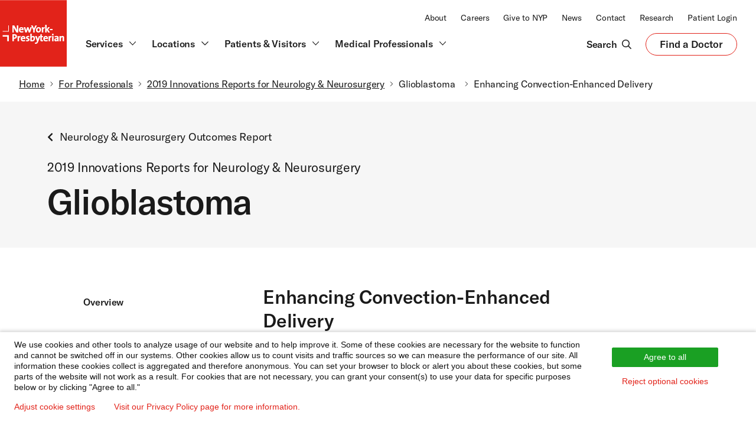

--- FILE ---
content_type: text/javascript
request_url: https://www.nyp.org/sites/default/files/js/js_bM9MpLtgnRCCmXiAfD0DAfRXhnmXvjqEsXTFoiitx3s.js?scope=footer&delta=2&language=en&theme=nyp_theme&include=eJyFkFEOwkAIRC_U2mv44xk2dEu6KF02QK3eXhJNbGJSv0h4wzAAZuiJ6hWziw5XOzXa6JaaSgc_THGRO6bMgf7gBO5K4-rY1WdLXnDBYWYZgXvLSs2ty1LQSOqnn5hGBSW0U5ALeC5npLkcKhsoMMMjhakwU52_YuRYWj05Lo3BQx38dmC2UZ1kezvtYrNk8BjoFW3lfZzfDZOuLU6M7nokowXm_WcMQXPp3-UFbPOgWQ
body_size: 13514
content:
/* @license GPL-2.0-or-later https://www.drupal.org/licensing/faq */
var $=jQuery.noConflict();(function($,Drupal){Drupal.behaviors.hgsBehavior={attach:function(context,settings){$(".o-container").removeClass('coh-container');$('.o-grid__item-12').removeClass('coh-container');$(".c-global-header__logo").find('a').removeAttr('class');$(".c-site-search__logo").find('a').removeAttr('class');$(".newsletter-icon").find('img').removeAttr('class');$(".c-global-header__top").removeClass('coh-container');$(".c-layout-article-backdrop").removeClass('coh-wysiwyg');$(".editorial-2023-card__img").find('a').removeAttr('class');$('.nypremovep > p').contents().unwrap();$(".c-card--profile").each(function(){var img=$(this).find('img').attr('src');if(img==""||img=="/sites/default/files/logo/defaultPhysicianProfile.png"){$(this).find('img').remove();$(this).find('.o-media').prepend('<div class="o-media__img o-media__img--icon" style="width: 80px; height: 80px;"><span class="o-svg-icon"><svg viewBox="0 0 512 512" focusable="false" role="presentation" shape-rendering="geometricPrecision"><path fill="#d0d0d1" d="M0 0h512v512H0z"></path><path fill="#ffffff" d="M135.8 162.8c0-66.4 53.8-120.2 120.2-120.2s120.2 53.8 120.2 120.2S322.4 283 256 283s-120.2-53.8-120.2-120.2zm330.5 276.5c0-3.2-.1-6.3-.3-9.4V428h-.2c-5.5-62.3-56.6-111.3-119.7-114.4v46c34.3 6.9 60.1 37.4 60.1 73.6v39.2c0 7.1-5.1 13.3-12.1 14.7l-30.2 6c-4 .8-8-1.8-8.8-5.9l-2.9-14.7c-.8-4 1.8-8.1 5.9-8.8l18.1-3.7v-26.8c0-59-90.1-61.1-90.1 1.8v25.1l18.1 3.7c4 .8 6.7 4.8 5.9 8.8l-2.9 14.7c-.8 4-4.8 6.7-8.8 5.9l-29.3-3.9c-7.4-1-13-7.3-13-14.9v-41.1c0-36.2 25.8-66.6 60.1-73.6v-42.4c-2.1.7-4.1 1-6.2 1.8-16.9 5.9-35 9.2-53.9 9.2s-37-3.3-53.9-9.2c-6.9-2.4-14-3.9-21.2-4.9v76.6c21.7 6.5 37.6 26.4 37.6 50.1 0 29-23.6 52.6-52.6 52.6s-52.6-23.6-52.6-52.6c0-23.8 15.9-43.7 37.6-50.1v-75.5c-59.7 10-105.3 61.5-105.3 124V535H75v-13.6c4 1.3 8.3 2 12.7 2h336.6c3.3 0 6.6-.4 9.7-1.1v7.7h32v-43.3c.2-1.7.3-3.5.3-5.3v-42.1zm-323 1.5c0 12.5 10 22.5 22.5 22.5s22.5-10 22.5-22.5-10-22.5-22.5-22.5-22.5 10-22.5 22.5z"></path></svg></span></div>');}});$("a[href^='node::']").each(function(){this.href=this.href.replace('node::',"javascript:void(0);");});$(".c-card--profile").each(function(){var check=$(this).find(".c-card--profile__affiliations").html();if(check==undefined)$(this).find(".c-card--profile__specialties").removeClass('u-b-b');var headr=$(this).find(".c-card__header").html();if(headr==undefined)$(this).parent().remove();});$(".c-card-grid--contact").each(function(){var remotop=$(this).find(".c-card-grid__header").html();if(remotop==undefined)$(this).find(".c-card-grid__grid").removeClass('u-m-t-md');});$(".c-card-grid").each(function(){var remotop=$(this).find(".c-card-grid__header").html();if(remotop==undefined)$(this).find(".c-card-grid__grid").removeClass('u-m-t-md');});$(".c-ps-carousel__card__image.u-d-block img").each(function(){var src=$(this).attr('src');$(this).parent('div.c-ps-carousel__card__image.u-d-block').css("background-image","url("+src+")");$(this).parent('.c-ps-carousel__card__image.u-d-block').attr('data-ps-bg-img',src);$(this).remove();});$(".c-card--square-photo img").each(function(){$(this).removeAttr('width');$(this).removeAttr('height');});$(".c-carousel__eyebrow.nyp-type-eyebrow").each(function(){if(!$.trim($(this).html()))$(this).remove();});$(".c-carousel__title.nyp-type-h2.u-m-b-0").each(function(){if(!$.trim($(this).html()))$(this).remove();});$(".c-ps-carousel").each(function(){var div_id=$(this).attr('id');$('#'+div_id+'').attr("data-ps-carousel-id",div_id);});$(".o-grid.o-grid-pack__grid > article").each(function(){$(this).addClass('o-grid__item-6 o-grid__item-3@md');});$(".c-patient-stories__cards .o-grid-pack__grid").each(function(){var count=$(this).find('.o-grid__item-6').length;if(parseInt(count)>4)for(var i=5;i<=count;i++)$(this).find(".o-grid__item-6:nth-child("+i+")").hide();});$(".c-ps-carousel__card__text a.link-nw").each(function(){if($.trim($(this).html())){$(this).next('a').css('display','none');$(this).next('a').remove();}});$(".c-card.c-card--square-photo a.link-nw").each(function(){if($.trim($(this).html())){$(this).next('a').css('display','none');$(this).next('a').remove();}});$('.c-card--square-photo a').removeAttr('class');$(".c-editorial-gallery__title.nyp-type-h2.u-m-b").each(function(){if(!$.trim($(this).html()))$(this).remove();});$(".c-editorial-gallery__eyebrow.nyp-type-eyebrow").each(function(){if(!$.trim($(this).html()))$(this).remove();});$(".c-editorial-card__image.u-m-b img").each(function(){$(this).removeAttr('width');$(this).removeAttr('height');});$(".c-editorial-gallery__column-2 .card-column > article").each(function(){$(this).addClass('c-editorial-card o-cover-link');});$(".c-editorial-gallery__column-1").each(function(){var count=$(this).find('article').length;if(parseInt(count)>1)for(var i=2;i<=count;i++)$(this).find("article:nth-child("+i+")").hide();});$(".c-editorial-gallery__column-2 .card-column").each(function(){var count=$(this).find('.c-editorial-card.o-cover-link').length;if(parseInt(count)>4)for(var i=5;i<=count;i++)$(this).find(".c-editorial-card.o-cover-link:nth-child("+i+")").hide();});$('.c-editorial-gallery--two-column .card-column .c-editorial-card__description').nextAll('p').addClass('c-editorial-card__description');$(".c-editorial-card__details .detail-2").each(function(){if(!$.trim($(this).html()))$(this).parent().find('span.u-p-horz-xs').css('display','none');});$(".c-editorial-card__details .detail-1 a.link-nw").each(function(){if($.trim($(this).html())){$(this).next('a').css('display','none');$(this).next('a').remove();}});$(".c-editorial-card__content a.link-nw").each(function(){if($.trim($(this).html())){$(this).next('a').css('display','none');$(this).next('a').remove();}});$(".c-embedded-map div").each(function(){var str=$(this).attr('data-lat');var lng=str.split(",").pop();$(this).attr('data-lng',lng);var lat=str.split(",")[0];$(this).attr('data-lat',lat);var div_id=$(this).attr('id');$('#'+div_id+'').attr("data-embedded-map-id",div_id);});$(".coh-style-styled-link").each(function(){$(this).addClass('styled-link');$(this).removeClass('coh-style-styled-link');});$('.card-info__wrapper .coh-wysiwyg p').addClass('u-text-small');$('.c-quick-link--gallery__cards .coh-wysiwyg p').addClass('c-quick-link--gallery__body');$(".c-collapse-container").each(function(){var div_id=$(this).attr('id');$('#'+div_id+' div').each(function(){var dataparent=$(this).attr('data-parent');if(dataparent!="undefined")$(this).find(".c-collapse__collapse").attr("data-parent","#"+div_id);});});$(".c-carousel").each(function(){var div_id=$(this).attr('id');$('#'+div_id+'').attr("data-carousel-id",div_id);});$(".c-carousel-2023-single").each(function(){var div_id=$(this).attr('id');$('#'+div_id+'').attr("data-carousel-single-id",div_id);});$(".c-carousel-2023--multi-view").each(function(){var div_id=$(this).attr('id');$('#'+div_id+'').attr("data-carousel-multi-id",div_id);$("#"+div_id+"  .nypsliderdesktop").each(function(){$(this).contents().clone().appendTo($("#"+div_id+"").find(".nypslidermobile"));});});$(".c-carousel-2023--quick-links").each(function(){var div_id=$(this).attr('id');$('#'+div_id+'').attr("data-carousel-podcast-id",div_id);});$(".c-tabs").each(function(){var div_id=$(this).find(".c-tabs__list").attr('id');$('#'+div_id+' li').each(function(){var child_href=$(this).find(".c-tabs__tab").attr('href');var child_ac=$(this).find(".c-tabs__tab").attr('aria-controls');var child_id=$(this).find(".c-tabs__tab").attr('id');if(child_href!="undefined")$(this).find(".c-tabs__tab").attr('href',''+child_href+'-'+div_id);if(child_ac!="undefined")$(this).find(".c-tabs__tab").attr('aria-controls',''+child_ac+'-'+div_id);if(child_id!="undefined")$(this).find(".c-tabs__tab").attr('id',''+child_id+'-'+div_id);});var content_id=$(this).find(".c-tabs__content").attr('id');$('#'+content_id+' section').each(function(index){var child_href_cotent=$(this).find(".c-collapse__button").attr('href');var child_ac=$(this).find(".c-collapse__button").attr('aria-controls');var child_p_div=$(this).find(".c-collapse__collapse").attr('id');if(child_ac!="undefined")$(this).closest('section').attr('data-child',''+child_ac+'-'+div_id);if(child_href_cotent!="undefined")$(this).find(".c-collapse__button").attr('href',''+child_href_cotent+'-'+div_id);if(child_ac!="undefined")$(this).find(".c-collapse__button").attr('aria-controls',''+child_ac+'-'+div_id);if(child_p_div!="undefined"){$(this).find(".c-collapse__collapse").attr('id',''+child_p_div+'-'+div_id);$(this).find(".c-collapse__collapse").attr("data-parent","#"+div_id);}});});$(".c-video-gallery").each(function(){var labelledby=$(this).find(".c-video-player__container").attr('data-video-labelledby');var describedby=$(this).find(".c-video-player__container").attr('aria-describedby');if(labelledby!="undefined")$(this).find(".c-video-player__title").attr('id',''+labelledby+'');if(describedby!="undefined")$(this).find(".c-video-player__description").attr('id',''+describedby+'');var relatedtitle=$(this).find(".video-gallery__related-title").attr('id');if(relatedtitle!="undefined")$(this).find(".c-video-gallery__thumbnail-list").attr('aria-labelledby',''+relatedtitle+'');$(this).find(".c-card__img").removeClass('coh-container');$(this).find(".c-card__header").removeClass('coh-container');var transcript=$(this).find(".c-video-gallery--thumbnail").attr('data-thumbnail-transcript');if(transcript=="")$(this).find(".c-video-player__transcript").addClass('u-d-none');var thumbrow=$(this).attr('data-show-thumbnail-rows');if(thumbrow==1)$(this).find(".c-video-gallery__button").removeClass('u-d-none');});$(".c-video-player").each(function(){var labelled=$(this).find(".c-video-player__poster").attr('aria-label');if(labelled=='undefined'||labelled=='')$(this).find(".c-video-player__poster").attr('aria-label','Play video');});$(".c-left-nav--desktop ul li").each(function(){var sub_nav_href=$(this).find(".nyp-desktop-leftnav").attr('aria-controls');$(this).find(".c-collapse__button").attr('href','#'+sub_nav_href);$(this).find(".collapse").attr('id',sub_nav_href);$(this).find(".nyp-desktop-leftnav").attr('data-target','#'+sub_nav_href);});$(".c-left-nav--mobile ul li").each(function(){var sub_nav_mobile=$(this).find(".nyp-mobile-leftnav").attr('data-sub-left-nav-id');$(this).find(".c-left-nav--mobile__sub-card").attr('id',sub_nav_mobile);});$(".c-left-nav").removeClass("o-section");$(".nypshowhidediv").each(function(){var show_hide=$(this).find('.nyptshowhide').attr('aria-controls');$(this).find('.nypshhide').attr('id',show_hide);});$(".c-left-nav").each(function(){var first_active_text=$(this).find("li.c-left-nav--desktop__l1__item a.active").text();if($(this).find("li.c-left-nav--desktop__l1__item a.is-active").text()!="")first_active_text=$(this).find("li.c-left-nav--desktop__l1__item a.is-active").text();$(this).find(".desktop-current-page").text(first_active_text);$(this).find(".mobile-current-page").text(first_active_text);$(this).find(".c-left-nav--mobile__header").attr('data-page-title',first_active_text);$(this).find('.c-left-nav--mobile__header').removeClass("u-bg-black u-c-white");$(this).find('.c-left-nav--mobile__header').removeClass("coh-container");$(this).find('.c-left-nav--mobile__header').addClass("u-bg-white u-c-black");$(this).find('.c-mobile-menu-btn').removeClass("u-bg-black u-c-white");$(this).find('.c-mobile-menu-btn').addClass("u-bg-white u-c-black");$(this).find('.desktop-current-page').addClass("nyp-type-2023-body-l-b");$(this).find('.mobile-current-page').addClass("nyp-type-2023-body-l-b");$(this).find('.c-left-nav--mobile__menu-btn').removeClass("u-bg-black u-c-white");$(this).find('.c-left-nav--mobile__menu-btn').addClass("u-bg-white u-c-black");$(this).find(".c-left-nav--mobile__menu-icon").html('<span class="o-svg-icon o-svg-icon--lg u-c-red"><svg viewBox="0 0 512 512" focusable="false" role="presentation" shape-rendering="geometricPrecision"><path d="M151.5 347.8L3.5 201c-4.7-4.7-4.7-12.3 0-17l19.8-19.8c4.7-4.7 12.3-4.7 17 0L160 282.7l119.7-118.5c4.7-4.7 12.3-4.7 17 0l19.8 19.8c4.7 4.7 4.7 12.3 0 17l-148 146.8c-4.7 4.7-12.3 4.7-17 0z" fill="currentColor"></path></svg></span>');$(".c-left-nav").parent('').closest('.u-article-body').removeClass("u-article-body").addClass("u-article-nyp");$('.u-article-nyp').first().parents('.o-container-2023').before('<div class="u-vs-10 u-d-none u-d-block@lg"></div>');var leftnavwraperlass=$('.u-article-nyp >div').get(3);$(leftnavwraperlass).removeClass('o-grid__item-10@sm o-grid__item-7@lg o-grid__item-6@xl').addClass('o-grid__item-10@sm o-grid__item--offset-1@sm o-grid__item-7@lg o-grid__item--offset-0@lg o-grid__item-6@xl');});$('.c-search-modal--dismiss').on('click',function(){$('#c-search-app--overlay').removeClass('search-open');$("body").removeClass("u-body-no-scroll");});var herocount=$('.bkgd-overlay').length;if(parseInt(herocount)>1)$("#nyp-default-hero").remove();$(".nyp-layout-tiling-carousel").each(function(){$(this).clone().appendTo(".nyp-layout-tiling-mobile-carousel").wrap('<div class="swiper-slide"></div>');});$(".nyp-tiling-cards-forshowmore").each(function(){if($(this).find(".nyp-show-more").html()=="No"){var count=$(this).find('.nyp-showmore-cards').length;var chunks1=[];var chunks2=[];if(parseInt(count)>4){for(var i=0;i<=4;i++)chunks1.push($(this).find(".nyp-showmore-cards:nth-child("+i+")"));for(var i=5;i<=count;i++)chunks2.push($(this).find(".nyp-showmore-cards:nth-child("+i+")"));$(this).find('.nyp-firstdiv-showmore').html('');$(this).find('.nyp-firstdiv-showmore').html(chunks1);$(this).find('.nyp-second-showmore').html(chunks2);var parent_id=$(this).find(".nyp-second-showmore").attr('id');$(this).find(".nyp-tiling-card-button").attr("aria-controls",parent_id);}else $(this).find(".nyp-tiling-card-button").remove();}});$(".nyp-srcset-image").each(function(){var srcset=$(this).attr('srcset');srcset=srcset.replace('public://','/sites/default/files/');$(this).attr('srcset',srcset);});$(".nyp-datacardimg-image").each(function(){var datacardimg=$(this).attr('data-card-img');datacardimg=datacardimg.replace('public://','/sites/default/files/');$(this).attr('data-card-img',datacardimg);});$(".c-physician-card__img").each(function(){var img=$(this).find('img').attr('src');if(img=="")$(this).find('img').attr('src',"/sites/default/files/logo/doctor-placeholder.jpg");});$(".c-video-gallery-2023").each(function(){var labelledby=$(this).find(".c-video-player__container").attr('data-video-labelledby');var describedby=$(this).find(".c-video-player__container").attr('aria-describedby');if(labelledby!="undefined")$(this).find(".c-video-player__title").attr('id',''+labelledby+'');if(describedby!="undefined")$(this).find(".c-video-player__description").attr('id',''+describedby+'');var relatedtitle=$(this).find(".video-gallery-2023__related-title").attr('id');if(relatedtitle!="undefined")$(this).find(".c-video-gallery-2023__thumbnail-list").attr('aria-labelledby',''+relatedtitle+'');$(this).find(".c-card__img").removeClass('coh-container');$(this).find(".c-card__header").removeClass('coh-container');var transcript=$(this).find(".c-rich_media-video_gallery--thumbnail").attr('data-thumbnail-transcript');if(transcript=="")$(this).find(".c-video-player__transcript").addClass('u-d-none');var thumbrow=$(this).attr('data-show-thumbnail-rows');if(thumbrow==1)$(this).find(".c-button c-video-gallery-2023__button").removeClass('u-d-none');});$(".c-video-gallery-2023-v2").each(function(){var labelledby=$(this).find(".c-video-player__container").attr('data-video-labelledby');var describedby=$(this).find(".c-video-player__container").attr('aria-describedby');if(labelledby!="undefined")$(this).find(".c-video-player__title").attr('id',''+labelledby+'');if(describedby!="undefined")$(this).find(".c-video-player__description").attr('id',''+describedby+'');var relatedtitle=$(this).find(".video-gallery-2023__related-title").attr('id');if(relatedtitle!="undefined")$(this).find(".c-video-gallery-2023__thumbnail-list").attr('aria-labelledby',''+relatedtitle+'');$(this).find(".c-card__img").removeClass('coh-container');$(this).find(".c-card__header").removeClass('coh-container');var transcript=$(this).find(".c-rich_media-video_gallery--thumbnail").attr('data-thumbnail-transcript');if(transcript=="")$(this).find(".c-video-player__transcript").addClass('u-d-none');var thumbrow=$(this).attr('data-show-thumbnail-rows');if(thumbrow==1)$(this).find(".c-button c-video-gallery-2023__button").removeClass('u-d-none');});$(".collapse-2023").each(function(){var accorid=$(this).attr('id');$(this).children().each(function(){var ariacontrols=$(this).find(".c-collapse__button").attr('aria-controls');if(ariacontrols!="undefined"){$(this).find(".c-collapse__button").attr('href','#'+ariacontrols+'');$(this).find(".c-collapse__button").attr('data-target','#'+ariacontrols+'');$(this).find(".c-collapse__collapse").attr('id',''+ariacontrols+'');$(this).find(".c-collapse__collapse").attr('data-parent','#'+accorid+'');}});});$(".c-rich-media-image-gallery").each(function(){var imagegalleryid=$(this).attr('id');$(this).find(".c-button-2023").attr('aria-controls',''+imagegalleryid+'');});$(".nypsidebar").each(function(){var ariacontrols=$(this).find(".c-collapse__trigger").attr('aria-controls');if(ariacontrols!="undefined"){$(this).find(".c-collapse__trigger").attr("data-target","#"+ariacontrols);$(this).find(".c-collapse__collapse").attr("id",ariacontrols);}});$('.c-card-2023--multi__dot').each(function(){var spantext=$(this).text();if(spantext!=''){$(this).text('');$(this).after(spantext);}});if($('div.c-language-menu').length>0){var curr_lang=drupalSettings.path.currentLanguage;var curr_path=window.location.pathname.replace("/es/","/");if(curr_lang=="es"){$('.c-language-menu--toggle-label').text('español');$('.c-language-menu--items').html('<li class="c-language-menu--item"><a href="'+curr_path+'" class="nyp-type-2023-body-xs-b u-d-flex"><span class="u-m-r-xs c-language-menu--item-label u-text-sentence u-c-2023-black">english</span><span class="o-svg-icon-2023"><svg width="13" height="10" viewBox="0 0 13 10" fill="none" xmlns="http://www.w3.org/2000/svg"><path d="M1 5.00038L4.53553 8.53591L11.6066 1.46484" stroke="#1A1A1A" stroke-width="1.5" stroke-linecap="round" stroke-linejoin="round"></path></svg></span></a></li><li class="c-language-menu--item"><span class="u-m-r-xs c-language-menu--item-label u-text-sentence u-c-2023-black">español</span></li>');}else{$('.c-language-menu--toggle-label').text('english');$('.c-language-menu--items').html('<li class="c-language-menu--item"><span class="u-m-r-xs c-language-menu--item-label u-text-sentence u-c-2023-black">english</span></a> </li><li class="c-language-menu--item"> <a href="/es'+curr_path+'" class="nyp-type-2023-body-xs-b u-d-flex"><span class="u-m-r-xs c-language-menu--item-label u-text-sentence u-c-2023-black">español</span><span class="o-svg-icon-2023"><svg width="13" height="10" viewBox="0 0 13 10" fill="none" xmlns="http://www.w3.org/2000/svg"><path d="M1 5.00038L4.53553 8.53591L11.6066 1.46484" stroke="#1A1A1A" stroke-width="1.5" stroke-linecap="round" stroke-linejoin="round"></path></svg>  </span></a></li>');}}var healthmatters_data=$('.nypremove').find('.u-article-column__sm').text();if(healthmatters_data.trim()==="")$('.nypremove').remove();var headercount=$('#block-views-block-header-menu-block-1').length;if(parseInt(headercount)==1){$("#block-nyp-theme-content").find("#block-views-block-header-menu-block-1").remove();$("#block-nyp-theme-content").find("#block-nyp-theme-breadcrumbs").remove();}$(".nypremoveclass").find('a').removeAttr("class");$(".c-navigation-sort-bar__query-results-count").html($('.nyphealthresultcount').html()+' results');var $form=$("#mc-embedded-subscribe-form");var $emailInput=$form.find('input[name="Email"]');var $submitButton=$("#subscribe");var $termsCheckbox=$("#Form_Check");var $errorContainer=$('.c-footer-2023__error-container');$submitButton.on('click',function(event){event.preventDefault();validateForm();});$emailInput.on('keydown',function(event){if(event.key==="Enter"){event.preventDefault();validateForm();}});function displayError(message){$errorContainer.html('<span class="has-error u-c-2023-red u-d-block nyp-type-2023-body-xs-r">'+message+'</span>');}function validateForm(){if(!$termsCheckbox.prop("checked")){displayError("Please accept the Terms and Conditions to proceed.");return false;}validateEmail();}function validateEmail(){var emailRegex=/^[^\s@]+@[^\s@]+\.[^\s@]+$/;if($emailInput.val().trim()===""||!emailRegex.test($emailInput.val())){$emailInput.addClass("has-error");displayError("Please enter a valid email address.");}else{$emailInput.removeClass("has-error");$errorContainer.html('');var $response=$("#footer-subscribe-health-matters-response");var $responseError=$form.find('.response-container-error');var formLoc=$form.data('form-location');var addClass=(typeof formLoc!='undefined')?'-nav':'';if(drupalSettings.path.currentLanguage=="es")var resText='<p class="text-success">¡Gracias por suscribirte! Para estar al tanto de las últimas noticias sobre salud y bienestar, haz clic en <a href="https://healthmatters.nyp.org/">aquí</a>.</p>';else var resText='<p class="text-success">Thank you for subscribing! To get the latest in health and wellness news, click <a href="https://healthmatters.nyp.org/">here</a>.</p>';if($form.find('input[name="Email"]')[0].checkValidity())$.ajax({type:'POST',url:"https://cloud.care.nyp.org/nyp-footer-form-ty",data:$form.serialize(),cache:false,dataType:'json',crossDomain:true,headers:{"Access-Control-Allow-Methods":"POST","Access-Control-Allow-Origin":"*"},error:function(err){$response.html(resText);$form.hide();return false;},success:function(data){if(data.result!="success"){$responseError.html('<p class="text-danger">This email address is already subscribed to the Health Matters Newsletter.  To view the most recent newsletter <a href="https://www.nyp.org/patients-and-visitors/advances-consumers">click here</a>.</p>');return false;}else{$response.html(resText);$form.hide();return false;}}});}return false;}$('.quickedit-field + .quickedit-field').addClass('c-text-block o-grid u-f-justify-center');$('.quickedit-field + .quickedit-field > .tcontent').addClass('o-grid__item o-grid__item-12 o-grid__item-10@sm o-grid__item-8@lg');$('.c-collapse').find('img').each(function(){if($(this).hasClass('coh-style-override-author-image-width-height')){}else $(this).removeAttr('class');let myAttr=$(this).attr('data-caption');if(typeof myAttr!==typeof undefined&&myAttr!==false)$(this).after('<p>'+myAttr+'</p>');let myHTML=$(this).parent('p').html();$(this).parent('p').replaceWith('<div class="graphic-300">'+myHTML+'</div>');});var jumplinkcount=0;$(".nyp-edu-list").each(function(){var sid=$(this).attr('id');var heading=$(this).find(".coh-heading").text();var jumptext=$(this).find(".jump-link-text").text();if(jumptext!=''){heading=jumptext;$(this).find(".jump-link-text").remove();}if(sid!=''&&typeof sid!=typeof undefined){$(".nyp-edu-left").append('<li><a href="#'+sid+'">'+heading+'</a></li>');jumplinkcount=1;}});if(jumplinkcount==0)$('.symptoms-conditions').find(".col").remove();var h_eyebrow=$('.symptoms-conditions').find(".nyp-type-h4").text();var ch_title=$('.symptoms-conditions').find(".nyp-health-edu-h1").text();if(h_eyebrow=='')$('.chnyp-health-edu').html(ch_title);else{$('.chnyp-health-edu').html(ch_title+': '+h_eyebrow);$(".ulnyp-health-edu li a:contains("+h_eyebrow+")").addClass("selected");}var curr_url=window.location.pathname;var liindex="";$(".ulnyp-health-edu li").each(function(){if($(this).find('a').attr("href").indexOf("#")>-1||$(this).find('a').attr("href")==curr_url)liindex=$(this).index();});var prevli=liindex-1;var nextli=liindex+1;var first_li="";var first_link="";var last_li="";var last_link="";if(prevli>=0){first_li=$('.ulnyp-health-edu > li:eq('+prevli+')').find('a').text();first_link=$('.ulnyp-health-edu > li:eq('+prevli+')').find('a').attr("href");}if(nextli>=0){last_li=$('.ulnyp-health-edu > li:eq('+nextli+')').find('a').text();last_link=$('.ulnyp-health-edu > li:eq('+nextli+')').find('a').attr("href");}if(first_li!="")$('.chnyp-health-edu-prev').html('<span class="u-c-black">&lt;</span> <a class="styled-link" href="'+first_link+'" title="'+first_li+'">'+first_li+'</a>');if(last_li!="")$('.chnyp-health-edu-next').html('<a class="styled-link" href="'+last_link+'" title="'+last_li+'">'+last_li+'</a> <span class="u-c-black">&gt;</span>');var healthlibrary=$(location).attr('pathname').split('/');if(healthlibrary[1]=="healthlibrary"){$("#block-views-block-header-menu-block-1").insertBefore("#nyp-main-content");$("#block-nyp-theme-breadcrumbs").insertBefore("#nyp-main-content");$('#nyp_healthlibrary').appendTo('#nyp-main-content');$('.HwLinkDefinition').each(function(){var href=$(this).attr('href');var final_href=href.replace("#","?modal=1#");$(this).attr("href",final_href);});$('.HwLinkMultiMedia').each(function(){var href=$(this).attr('href');var final_href=href.replace("#","?modal=1#");$(this).attr("href",final_href);});window.addEventListener("load",function(){$('.HwMediaItemLink').each(function(){var href=$(this).attr('href');$(this).attr("href",href+"?modal=1");var objectId=$(this).attr('data-hwid');$(this).attr('id',objectId);$.ajax({url:"/healthlibraryajax/"+objectId,type:'GET',dataType:'json',success:function(response){$("#"+objectId).attr("href",response);}});});$('.HwFigureBlockLink').each(function(){var href=$(this).attr('href');$(this).attr("href",href+"?modal=1");var objectId=$(this).attr('data-hwid');$(this).attr('id',objectId);$.ajax({url:"/healthlibraryajax/"+objectId,type:'GET',dataType:'json',success:function(response){$("#"+objectId).attr("href",response);}});});$('.nyp-type-body-small').each(function(){var href=$(this).attr('href');$(this).attr("href",href+"?modal=1");var objectId=$(this).attr('data-hwid');$(this).attr('id',objectId);$.ajax({url:"/healthlibraryajax/"+objectId,type:'GET',dataType:'json',success:function(response){$("#"+objectId).attr("href",response);}});});});(function($hw){$hw.setConfig('video',{keyId:settings.videokeyid,hash:settings.videohash,service:'https://media.healthwise.net'});})(org.healthwise);}$('img').each(function(){if($(this).prop('src')!='')if($(this).prop('alt')==''){var imgpath=$(this).prop('src');var imgfilename=getFileNameWithoutExtension(imgpath);$(this).prop("alt",imgfilename);}});function getFileNameWithoutExtension(filepath){if(filepath.indexOf("?")>0)var clean_uri=filepath.substring(0,filepath.indexOf("?"));else var clean_uri=filepath;if(filepath.indexOf("%20")>0)var clean_uri=clean_uri.replace("%20","-");var fileNameIndex=clean_uri.lastIndexOf("/")+1;var filename=clean_uri.substr(fileNameIndex);var lastDotPosition=filename.lastIndexOf(".");if(lastDotPosition===-1)return filename;else return filename.substr(0,lastDotPosition);}}};})(jQuery,Drupal);;
;(function(factory){'use strict';if(typeof define==='function'&&define.amd)define(['jquery'],factory);else if(typeof module!=='undefined'&&module.exports)module.exports=factory(require('jquery'));else factory(jQuery);})(function($){var _previousResizeWidth=-1,_updateTimeout=-1;var _parse=function(value){return parseFloat(value)||0;};var _rows=function(elements){var tolerance=1,$elements=$(elements),lastTop=null,rows=[];$elements.each(function(){var $that=$(this),top=$that.offset().top-_parse($that.css('margin-top')),lastRow=rows.length>0?rows[rows.length-1]:null;if(lastRow===null)rows.push($that);else if(Math.floor(Math.abs(lastTop-top))<=tolerance)rows[rows.length-1]=lastRow.add($that);else rows.push($that);lastTop=top;});return rows;};var _parseOptions=function(options){var opts={byRow:true,property:'height',target:null,remove:false};if(typeof options==='object')return $.extend(opts,options);if(typeof options==='boolean')opts.byRow=options;else{if(options==='remove')opts.remove=true;}return opts;};var matchHeight=$.fn.matchHeight=function(options){var opts=_parseOptions(options);if(opts.remove){var that=this;this.css(opts.property,'');$.each(matchHeight._groups,function(key,group){group.elements=group.elements.not(that);});matchHeight._groups=matchHeight._groups.filter(function(group){return group.elements.length>0;});return this;}if(this.length<=1&&!opts.target)return this;matchHeight._groups.push({elements:this,options:opts});matchHeight._apply(this,opts);return this;};matchHeight.version='0.7.2';matchHeight._groups=[];matchHeight._throttle=80;matchHeight._maintainScroll=false;matchHeight._beforeUpdate=null;matchHeight._afterUpdate=null;matchHeight._rows=_rows;matchHeight._parse=_parse;matchHeight._parseOptions=_parseOptions;matchHeight.$window=$(window);matchHeight.$html=$('html');matchHeight._apply=function(elements,options){var opts=_parseOptions(options),$elements=$(elements),rows=[$elements];var scrollTop=matchHeight.$window.scrollTop();var htmlHeight=matchHeight.$html.outerHeight(true);var $hiddenParents=$elements.parents().filter(':hidden');$hiddenParents.each(function(){var $that=$(this);$that.data('style-cache',$that.attr('style'));});$hiddenParents.css('display','block');if(opts.byRow&&!opts.target){$elements.each(function(){var $that=$(this),display=$that.css('display');if(display!=='inline-block'&&display!=='flex'&&display!=='inline-flex')display='block';$that.data('style-cache',$that.attr('style'));$that.css({'display':display,'padding-top':'0','padding-bottom':'0','margin-top':'0','margin-bottom':'0','border-top-width':'0','border-bottom-width':'0','height':'100px','overflow':'hidden'});});rows=_rows($elements);$elements.each(function(){var $that=$(this);$that.attr('style',$that.data('style-cache')||'');});}$.each(rows,function(key,row){var $row=$(row),targetHeight=0;if(!opts.target){if(opts.byRow&&$row.length<=1){$row.css(opts.property,'');return;}$row.each(function(){var $that=$(this),style=$that.attr('style'),display=$that.css('display');if(display!=='inline-block'&&display!=='flex'&&display!=='inline-flex')display='block';var css={'display':display};css[opts.property]='';$that.css(css);if($that.outerHeight(false)>targetHeight)targetHeight=$that.outerHeight(false);if(style)$that.attr('style',style);else $that.css('display','');});}else targetHeight=opts.target.outerHeight(false);$row.each(function(){var $that=$(this),verticalPadding=0;if(opts.target&&$that.is(opts.target))return;if($that.css('box-sizing')!=='border-box'){verticalPadding+=_parse($that.css('border-top-width'))+_parse($that.css('border-bottom-width'));verticalPadding+=_parse($that.css('padding-top'))+_parse($that.css('padding-bottom'));}$that.css(opts.property,(targetHeight-verticalPadding)+'px');});});$hiddenParents.each(function(){var $that=$(this);$that.attr('style',$that.data('style-cache')||null);});if(matchHeight._maintainScroll)matchHeight.$window.scrollTop((scrollTop/htmlHeight)*matchHeight.$html.outerHeight(true));return this;};matchHeight._applyDataApi=function(){var groups={};$('[data-match-height], [data-mh]').each(function(){var $this=$(this),groupId=$this.attr('data-mh')||$this.attr('data-match-height');if(groupId in groups)groups[groupId]=groups[groupId].add($this);else groups[groupId]=$this;});$.each(groups,function(){this.matchHeight(true);});};var _update=function(event){if(matchHeight._beforeUpdate)matchHeight._beforeUpdate(event,matchHeight._groups);$.each(matchHeight._groups,function(){matchHeight._apply(this.elements,this.options);});if(matchHeight._afterUpdate)matchHeight._afterUpdate(event,matchHeight._groups);};matchHeight._update=function(event){if(matchHeight.updateCall)window.cancelAnimationFrame(matchHeight.updateCall);matchHeight.updateCall=window.requestAnimationFrame(function(){_update(event);});};$(matchHeight._applyDataApi);var on=$.fn.on?'on':'bind';matchHeight.$window[on]('load orientationchange',function(event){matchHeight._update(event);});matchHeight.$window[on]('resize',function(event){matchHeight._update(event);});});;
(function($,Drupal,drupalSettings){"use strict";Drupal.CohesionResponsiveBreakpoints=function(settings){this.constants={'desktop':'desktop-first','mobile':'mobile-first','widthType':{'fluid':'fluid','fixed':'fixed'},'mediaQuery':{'all':'all','max':'max-width','min':'min-width'}};this.settings=settings||drupalSettings.cohesion.responsive_grid_settings;this.breakpoints=[];this.listeners={};this.init=function(){this.sortBreakpoints();};this.getBreakpointMediaQuery=function(breakpoint){if(this.getGridType()===this.constants.mobile)if(breakpoint===this.getFirstBreakpoint())return this.constants.mediaQuery.all;else if(typeof this.getBreakpoints()[breakpoint]!=='undefined')return '(min-width: '+this.getBreakpointWidth(breakpoint)+'px)';else return '(min-width: '+breakpoint+'px)';if(this.getGridType()===this.constants.desktop){var breakpointIndex=this.getBreakpointIndex(breakpoint);var minWidth=0;var breakpointMaxWidth=false;if(breakpoint!==this.getLastBreakpoint())minWidth=this.getBreakpointWidth(this.breakpoints[breakpointIndex].key);if(breakpoint!==this.getFirstBreakpoint())breakpointMaxWidth=this.getBreakpointWidth(this.breakpoints[breakpointIndex-1].key)-1;var mediaQuery='(min-width: '+minWidth+'px)';if(breakpointMaxWidth)mediaQuery=mediaQuery+' and (max-width: '+breakpointMaxWidth+'px)';return mediaQuery;}};this.getFirstBreakpoint=function(){return this.breakpoints[0].key;};this.getLastBreakpoint=function(){return this.breakpoints[this.breakpoints.length-1].key;};this.getGridType=function(){return this.settings.gridType;};this.isMobileFirst=function(){return this.settings.gridType===this.constants.mobile;};this.isDesktopFirst=function(){return this.settings.gridType===this.constants.desktop;};this.getBreakpointType=function(breakpoint){return this.settings.breakpoints[breakpoint].widthType;};this.getBreakpointWidth=function(breakpoint){return this.settings.breakpoints[breakpoint].width;};this.getBreakpointMediaWidth=function(breakpoint){if(this.getGridType()===this.constants.mobile)if(breakpoint===this.getFirstBreakpoint())return 0;else if(typeof this.getBreakpoints()[breakpoint]!=='undefined')return this.getBreakpointWidth(breakpoint);else return breakpoint;if(this.getGridType()===this.constants.desktop){var breakpointIndex=this.getBreakpointIndex(breakpoint);var minWidth=0;var breakpointMaxWidth=false;if(typeof this.breakpoints[breakpointIndex-1]!=='undefined')minWidth=this.getBreakpointWidth(this.breakpoints[breakpointIndex].key);if(breakpoint!==this.getFirstBreakpoint())breakpointMaxWidth=this.getBreakpointWidth(this.breakpoints[breakpointIndex-1].key)-1;var mediaQuery='(min-width: '+minWidth+'px)';if(breakpointMaxWidth)mediaQuery=mediaQuery+' and (max-width: '+breakpointMaxWidth+'px)';return breakpointMaxWidth;}};this.getBreakpointOuterGutter=function(breakpoint){return this.settings.breakpoints[breakpoint].outerGutter;};this.getBreakpointIndex=function(breakpoint){for(var i=0;i<this.breakpoints.length;i++)if(this.breakpoints[i].key===breakpoint)return i;};this.getBreakpoints=function(){return this.settings.breakpoints;};this.getBreakpointSettings=function(breakpoint){return this.settings.breakpoints[breakpoint];};this.getCurrentBreakpoint=function(){var match=false;for(var i=0;i<this.breakpoints.length;i++){if(i===0)match=this.breakpoints[i];var m=window.matchMedia(this.getBreakpointMediaQuery(this.breakpoints[i].key));if(m.matches)match=this.breakpoints[i];}return match;};this.getMediaQueryListEventObject=function(mql){return typeof mql.target!=='undefined'?mql.target:mql;};this.getMql=function(mql){return this.getMediaQueryListEventObject(mql);};this.addListener=function(breakpoint,cb){};this.handleListener=function(mql,key,callback,callbackSettings){var _this=this;if(!mql.matches&&this.isDesktopFirst())return;if(!mql.matches&&this.isMobileFirst()){key=_this.getCurrentBreakpoint().key;mql=_this.listeners[key];}mql=_this.getMql(mql);mql.cohesion={'key':key,'settings':callbackSettings};return callback(mql);};this.addListeners=function(settings,callback){var _this=this;var i,breakpointKey,mq,match;for(i=0;i<_this.breakpoints.length;i++){breakpointKey=_this.breakpoints[i].key;mq=_this.getBreakpointMediaQuery(breakpointKey);var listener;listener=window.matchMedia(mq);_this.listeners[breakpointKey]=listener;listener.addListener(this.handleListener.bind(this,listener,breakpointKey,callback,settings));if(listener.matches){match=listener;match.key=breakpointKey;}}if(match)this.handleListener(match,match.key,callback,settings);};this.sortBreakpoints=function(){var _this=this;var i=0;for(var k in _this.settings.breakpoints)if(_this.settings.breakpoints.hasOwnProperty(k)){_this.breakpoints.push(_this.settings.breakpoints[k]);_this.breakpoints[i].key=k;i++;}if(_this.getGridType()===_this.constants.mobile)_this.breakpoints.sort(function(a,b){return a.width-b.width;});else if(_this.getGridType()===_this.constants.desktop)_this.breakpoints.sort(function(a,b){return b.width-a.width;});else throw 'Mobile or Desktop first must be set in Website settings > Responsive grid settings';};this.init();};})(jQuery,Drupal,drupalSettings);;
(function($,Drupal,once){"use strict";Drupal.behaviors.CohesionMatchHeights={attach:function(context){var cmm=new Drupal.CohesionResponsiveBreakpoints();var loaders=['img','frame','iframe','input[type="image"]','link','script','style'];function cohInitMatchHeights(settings){var s=settings.cohesion.settings;var $this=s.element;var target=s.breakpoints[settings.cohesion.key].target.match(/^[.]/)?s.breakpoints[settings.cohesion.key].target:'.'+s.breakpoints[settings.cohesion.key].target;var $el;if(typeof s.breakpoints[settings.cohesion.key].children!=='undefined'&&s.breakpoints[settings.cohesion.key].children===true)$el=$(target,$this);else $el=s.element.add(target);if(typeof $this.data('currentMatchHeight')!=='undefined'){if($this.data('currentMatchHeight')===$el)return;cohUnsetMatchHeight($this.data('currentMatchHeight'));if(s.breakpoints[settings.cohesion.key].target==='none')return;}$this.data('currentMatchHeight',$el);return $el.matchHeight({byRow:false});}function cohUnsetMatchHeight($this){return $this.matchHeight({remove:true});}$.fn.matchHeight._update();$(once('coh-js-matchheights-init','[data-coh-match-heights]',context)).each(function(){var $this=$(this),targets=$this.data('cohMatchHeights'),key;var settings={};settings.element=$this;settings.breakpoints={};for(var i=0;i<cmm.breakpoints.length;i++){key=cmm.breakpoints[i].key;settings.breakpoints[key]={};if(typeof targets[key]!=='undefined'){settings.breakpoints[key]=targets[key];var previous=targets[key];}else{if(typeof cmm.breakpoints[i-1]!=='undefined'&&typeof previous!=='undefined')settings.breakpoints[key]=previous;}}cmm.addListeners(settings,cohInitMatchHeights);$(context).ajaxComplete(function(event,xhr,settings){$.fn.matchHeight._update();$(loaders.toString(),context).on('load',function(){if($(this).length&&this.dataset.styled!=="active")$.fn.matchHeight._update();});});});}};})(jQuery,Drupal,once);;
(function(factory){'use strict';if(typeof module==='object'&&typeof module.exports==='object')module.exports=factory(require('jquery'));else factory(jQuery);})(function($){'use strict';var setDirection={bgVertical:function(elem,bgOffset,bgStart){return elem.css({'backgroundPositionY':'calc('+-bgOffset+'px + '+bgStart+')'});},bgHorizontal:function(elem,bgOffset,bgStart){return elem.css({'backgroundPositionX':'calc('+-bgOffset+'px + '+bgStart+')'});},vertical:function(elem,elemOffset,oldTransform){(oldTransform==='none'?oldTransform='':true);return elem.css({'-webkit-transform':'translateY('+elemOffset+'px)'+oldTransform,'-moz-transform':'translateY('+elemOffset+'px)'+oldTransform,'transform':'translateY('+elemOffset+'px)'+oldTransform,'transition':'transform linear','will-change':'transform'});},horizontal:function(elem,elemOffset,oldTransform){(oldTransform==='none'?oldTransform='':true);return elem.css({'-webkit-transform':'translateX('+elemOffset+'px)'+oldTransform,'-moz-transform':'translateX('+elemOffset+'px)'+oldTransform,'transform':'translateX('+elemOffset+'px)'+oldTransform,'transition':'transform linear','will-change':'transform'});}};$.fn.paroller=function(options){var windowHeight=$(window).height();var documentHeight=$(document).height();options=$.extend({factor:0,type:'background',direction:'vertical',bgstart:0},options);return this.each(function(){var working=false;var $this=$(this);var offset=$this.offset().top;var height=$this.outerHeight();var dataFactor=$this.data('paroller-factor');var dataType=$this.data('paroller-type');var dataDirection=$this.data('paroller-direction');var dataBgStart=$this.data('paroller-bg-start');var factor=(dataFactor)?dataFactor:options.factor;var type=(dataType)?dataType:options.type;var direction=(dataDirection)?dataDirection:options.direction;var bgStart=(dataBgStart)?dataBgStart:options.bgstart;var bgOffset=Math.round(offset*factor);var transform=Math.round((offset-(windowHeight/2)+height)*factor);var oldTransform=$this.css('transform');if(type==='background'){if(typeof bgStart==='number')bgStart=bgStart+'px';if(!bgStart.length)bgStart='0';if($.isNumeric(bgStart.slice(-1)))bgStart=bgStart+'px';if(direction==='vertical')setDirection.bgVertical($this,bgOffset,bgStart);else{if(direction==='horizontal')setDirection.bgHorizontal($this,bgOffset,bgStart);}}else{if(type==='foreground')if(direction==='vertical')setDirection.vertical($this,transform,oldTransform);else{if(direction==='horizontal')setDirection.horizontal($this,transform,oldTransform);}}$(window).on('scroll.paroller',onScroll).trigger('scroll');function scrollAction(){working=false;}function onScroll(){if(!working){var scrolling=$(this).scrollTop();documentHeight=$(document).height();bgOffset=Math.round((offset-scrolling)*factor);transform=Math.round(((offset-(windowHeight/2)+height)-scrolling)*factor);if(type==='background')if(direction==='vertical')setDirection.bgVertical($this,bgOffset,bgStart);else{if(direction==='horizontal')setDirection.bgHorizontal($this,bgOffset,bgStart);}else{if((type==='foreground')&&(scrolling<=documentHeight))if(direction==='vertical')setDirection.vertical($this,transform,oldTransform);else{if(direction==='horizontal')setDirection.horizontal($this,transform,oldTransform);}}window.requestAnimationFrame(scrollAction);working=true;}}});};});;
(function($,Drupal,once,drupalSettings){"use strict";Drupal.behaviors.DX8ParallaxScrolling={attach:function(context,settings){var cmm=new Drupal.CohesionResponsiveBreakpoints();var resetCSS={'background':'','transform':'','transition':'','will-change':'','background-position-y':'','background-position-x':''};var count=0;var total=0;function initParoller(settings){var key=settings.cohesion.key,settings=settings.cohesion.settings,$el=settings.$el;if(!count){total=$('[data-coh-paroller]',context).length;count=total;}if(count===total)$(window).off('.paroller');count--;$el.css(resetCSS);if(settings.breakpoints[key].enabled)$el.paroller({factor:settings.breakpoints[key].factor,direction:settings.breakpoints[key].direction,type:settings.breakpoints[key].type,bgstart:settings.breakpoints[key].bgstart});}$(once('dx8-js-parallax-init','[data-coh-paroller]',context)).each(function(){var $el=$(this);var responsiveSettings=$el.data('coh-paroller');var key,previous;var settings={$el,breakpoints:{}};for(var i=0;i<cmm.breakpoints.length;i++){key=cmm.breakpoints[i].key;settings.breakpoints[key]={};if(typeof responsiveSettings[key]!=='undefined'){settings.breakpoints[key]=responsiveSettings[key];previous=responsiveSettings[key];}else{if(typeof cmm.breakpoints[i-1]!=='undefined'&&typeof previous!=='undefined')settings.breakpoints[key]=previous;}}cmm.addListeners(settings,initParoller);});}};})(jQuery,Drupal,once,drupalSettings);;
;(function(factory){'use strict';if(typeof define==='function'&&define.amd)define(['jquery'],factory);else if(typeof module!=='undefined'&&module.exports)module.exports=factory(require('jquery'));else factory(jQuery);})(function($){'use strict';var $scrollTo=$.scrollTo=function(target,duration,settings){return $(window).scrollTo(target,duration,settings);};$scrollTo.defaults={axis:'xy',duration:0,limit:true};function isWin(elem){return !elem.nodeName||$.inArray(elem.nodeName.toLowerCase(),['iframe','#document','html','body'])!==-1;}$.fn.scrollTo=function(target,duration,settings){if(typeof duration==='object'){settings=duration;duration=0;}if(typeof settings==='function')settings={onAfter:settings};if(target==='max')target=9e9;settings=$.extend({},$scrollTo.defaults,settings);duration=duration||settings.duration;var queue=settings.queue&&settings.axis.length>1;if(queue)duration/=2;settings.offset=both(settings.offset);settings.over=both(settings.over);return this.each(function(){if(target===null)return;var win=isWin(this),elem=win?this.contentWindow||window:this,$elem=$(elem),targ=target,attr={},toff;switch(typeof targ){case 'number':case 'string':if(/^([+-]=?)?\d+(\.\d+)?(px|%)?$/.test(targ)){targ=both(targ);break;}targ=win?$(targ):$(targ,elem);case 'object':if(targ.length===0)return;if(targ.is||targ.style)toff=(targ=$(targ)).offset();}var offset=$.isFunction(settings.offset)&&settings.offset(elem,targ)||settings.offset;$.each(settings.axis.split(''),function(i,axis){var Pos=axis==='x'?'Left':'Top',pos=Pos.toLowerCase(),key='scroll'+Pos,prev=$elem[key](),max=$scrollTo.max(elem,axis);if(toff){attr[key]=toff[pos]+(win?0:prev-$elem.offset()[pos]);if(settings.margin){attr[key]-=parseInt(targ.css('margin'+Pos),10)||0;attr[key]-=parseInt(targ.css('border'+Pos+'Width'),10)||0;}attr[key]+=offset[pos]||0;if(settings.over[pos])attr[key]+=targ[axis==='x'?'width':'height']()*settings.over[pos];}else{var val=targ[pos];attr[key]=val.slice&&val.slice(-1)==='%'?parseFloat(val)/100*max:val;}if(settings.limit&&/^\d+$/.test(attr[key]))attr[key]=attr[key]<=0?0:Math.min(attr[key],max);if(!i&&settings.axis.length>1)if(prev===attr[key])attr={};else{if(queue){animate(settings.onAfterFirst);attr={};}}});animate(settings.onAfter);function animate(callback){var opts=$.extend({},settings,{queue:true,duration,complete:callback&&function(){callback.call(elem,targ,settings);}});$elem.animate(attr,opts);}});};$scrollTo.max=function(elem,axis){var Dim=axis==='x'?'Width':'Height',scroll='scroll'+Dim;if(!isWin(elem))return elem[scroll]-$(elem)[Dim.toLowerCase()]();var size='client'+Dim,doc=elem.ownerDocument||elem.document,html=doc.documentElement,body=doc.body;return Math.max(html[scroll],body[scroll])-Math.min(html[size],body[size]);};function both(val){return $.isFunction(val)||$.isPlainObject(val)?val:{top:val,left:val};}$.Tween.propHooks.scrollLeft=$.Tween.propHooks.scrollTop={get:function(t){return $(t.elem)[t.prop]();},set:function(t){var curr=this.get(t);if(t.options.interrupt&&t._last&&t._last!==curr)return $(t.elem).stop();var next=Math.round(t.now);if(curr!==next){$(t.elem)[t.prop](next);t._last=this.get(t);}}};return $scrollTo;});;
if(!Array.prototype.find)Object.defineProperty(Array.prototype,"find",{value:function(predicate){if(this==null)throw new TypeError('"this" is null or not defined');var o=Object(this);var len=o.length>>>0;if(typeof predicate!=="function")throw new TypeError("predicate must be a function");var thisArg=arguments[1];var k=0;while(k<len){var kValue=o[k];if(predicate.call(thisArg,kValue,k,o))return kValue;k++;}return undefined;},configurable:true,writable:true});(function($,once){"use strict";Drupal.behaviors.CohesionLink={attach:function(context){var cmm=new Drupal.CohesionResponsiveBreakpoints();$.each(once("coh-js-scroll-to-init",".coh-js-scroll-to",context),bindScrollTo);$.each(once("coh-js-scroll-top-init",".coh-js-scroll-top",context),bindScrollTop);$.each(once("coh-toggle-modifier-init",".coh-interaction",context),bindModifier);$.each(once("coh-animation-init",".coh-interaction",context),bindAnimation);function whichTransitionEvent(){var t,el=document.createElement("fakeelement");var transitions={transition:"transitionend",OTransition:"oTransitionEnd",MozTransition:"transitionend",WebkitTransition:"webkitTransitionEnd"};for(t in transitions)if(el.style[t]!==undefined)return transitions[t];}function getComponentClass($el){if(!$el||!$el.length)return undefined;for(var i=0;i<$el.prop("classList").length;i++)if($el.prop("classList")[i].match(/coh-component-instance-[0-9a-f]{8}-[0-9a-f]{4}-[0-9a-f]{4}-[0-9a-f]{4}-[0-9a-f]{12}/))return $el.prop("classList")[i];}function bindScrollTo(){var $this=$(this);$this.on("click",function(e){e.preventDefault();var defaultSettings={duration:450,offset:0};var scrollTarget=$this.data("cohScrollTo");var scrollDuration=$this.data("cohScrollDuration");var scrollOffset=function(){var offset=$this.data("cohScrollOffset");if(typeof offset==="string"){var $el=$(offset);if($el.length)return 0-$el.height();return 0;}return offset*-1;};var scrollSettings={duration:scrollDuration,offset:scrollOffset()};var settings=$.extend(defaultSettings,scrollSettings);$("html, body").scrollTo(scrollTarget,settings);});}function bindScrollTop(){$(this).on("click",function(e){e.preventDefault();$("html, body").scrollTo(0,450);});}function bindModifier(){var settings=$(this).data("interactionModifiers");if(!settings||settings[0].modifierType==="")return;$(this).on("click.coh.modifier",function(e){var $this=$(this);e.preventDefault();var modifier_types={"add-modifier":"addClass","remove-modifier":"removeClass","toggle-modifier":"toggleClass","toggle-modifier-accessible-collapsed":"toggleClass","toggle-modifier-accessible-expanded":"toggleClass"};for(var i=0;i<settings.length;i++){if(!settings[i].modifierName){console.warn('Link element is set to toggle a modifier class on a target element but no "Modifier class name" was specified. You must specify a "Modifier class name".');return;}var modifier_name=settings[i].modifierName.replace(/^\./,"");var interaction_target=settings[i].interactionTarget;var modifier_type=settings[i].modifierType;var transitionEvent=whichTransitionEvent();var $interaction_scope;var $target;if(settings[i].interactionScope!=="this"&&!interaction_target){console.warn('Link element is set to "'+modifier_type+'" but does not have a "Target (jQuery selector)" specified. You must specify a "Target (jQuery selector)" or set "Scope to" to "This element"');return;}$interaction_scope=getScope($this,settings[i].interactionScope,settings[i].interactionParent);$target=getTarget($this,interaction_target,$interaction_scope,settings[i].interaction_scope);if($target.length){$this.data("clickedModifier",!$this.data.clickedModifier);$target[modifier_types[modifier_type]](modifier_name).addClass("coh-transition");$target.on(transitionEvent,function(){$(this).removeClass("coh-transition").off(transitionEvent);});if(modifier_type.indexOf("toggle-modifier-accessible-")===0)$(this).attr("aria-expanded",$(this).attr("aria-expanded")==="true"?"false":"true");Drupal.attachBehaviors($target[0]);}}});}function cohCheckDisplayResize(mm){var currentSettings=mm.cohesion.settings.breakpoints[mm.cohesion.key]||{};var animSettings=currentSettings.linkAnimation||currentSettings.buttonAnimation||[];mm.cohesion.settings.element.data("previousBreakPointAnimSettings").forEach(function(prevSetting){var matchedSetting=animSettings.find(function(setting){return prevSetting.animationTarget===setting.animationTarget;});if(!matchedSetting&&prevSetting.displayReset!==false)if(mm.cohesion.settings.element.data("clickedAnimation")){runAnimation(mm.cohesion.settings.element,prevSetting,true);if(mm.cohesion.settings.element.data("clickedModifier"))mm.cohesion.settings.element.trigger("click.coh.modifier");}else{if(prevSetting.animationTarget){var $interaction_scope=getScope(mm.cohesion.settings.element,prevSetting.animationScope,prevSetting.animationParent);var $target=getTarget(mm.cohesion.settings.element,prevSetting.animationTarget,$interaction_scope,prevSetting.animationScope);$target.css("display","");}}});mm.cohesion.settings.element.data("previousBreakPointAnimSettings",animSettings||[]);}function bindAnimation(){var $this=$(this),data=$this.data("cohSettings"),settings={element:$this,breakpoints:{}},key;$this.data("previousBreakPointAnimSettings",[]);for(var i=0;i<cmm.breakpoints.length;i++){key=cmm.breakpoints[i].key;settings.breakpoints[key]={};if(typeof data[key]!=="undefined"&&!$.isEmptyObject(data[key])){settings.breakpoints[key]=data[key];var previous=data[key];}else{if(typeof cmm.breakpoints[i-1]!=="undefined"&&typeof previous!=="undefined")settings.breakpoints[key]=previous;}}cmm.addListeners(settings,cohCheckDisplayResize);$this.on("click.coh.animation",function(e){e.preventDefault();var currentSettings=settings.breakpoints[cmm.getCurrentBreakpoint().key];currentSettings=currentSettings.linkAnimation||currentSettings.buttonAnimation;if(currentSettings)for(var i=0;i<currentSettings.length;i++){var currentSetting=currentSettings[i];if(currentSetting.animationType!=="none")runAnimation($this,currentSetting);}});}function runAnimation($this,settings,removeDisplay){var $interaction_scope;var $target,origin;$interaction_scope=getScope($this,settings.animationScope,settings.animationParent);$target=getTarget($this,settings.animationTarget,$interaction_scope,settings.animationScope);if($target.length){$this.data("clickedAnimation",!$this.data("clickedAnimation"));if(settings.animationOrigin)origin=settings.animationOrigin.split(",");$.each($($target),function(){var $that=$(this);$that.toggle({effect:settings.animationType,direction:settings.animationDirection,distance:settings.animationDistance,pieces:settings.animationPieces,percent:settings.animationScale,origin,size:settings.animationFoldHeight,horizFirst:settings.animationHorizontalFirst,times:settings.animationIterations,easing:settings.animationEasing,duration:removeDisplay?0:settings.animationDuration,complete:function(){Drupal.attachBehaviors($(this)[0]);if(removeDisplay)$that.css("display","");}});});}}function getScope($this,scope,parent){var $interaction_scope;switch(scope){case "this":$interaction_scope=$this;break;case "parent":$interaction_scope=$this.closest(parent);break;case "component":var componentClass=getComponentClass($this.closest(".coh-component"));if(componentClass)$interaction_scope=$("."+componentClass);else $interaction_scope=$(document);break;default:$interaction_scope=$(document);break;}return $interaction_scope;}function getTarget($this,interaction_target,$interaction_scope,interaction_scope){var $target=$();if(interaction_scope==="this"&&!interaction_target)$target=$this;else{if(!interaction_target){console.warn('Element does not have a "Target (jQuery selector)" specified. You must specify a "Target (jQuery selector)" or set "Scope to" to "This element".');return $target;}}if(!$target.length)$target=$(interaction_target,$interaction_scope);if(!$target.length)$target=$interaction_scope.filter(interaction_target);if(!$target.length)$target=$interaction_scope.find($(interaction_target));if(interaction_target.indexOf(".")!==0){if(!$target.length)$target=$interaction_scope.filter("."+interaction_target);if(!$target.length)$target=$interaction_scope.find($("."+interaction_target));}if(!$target.length)console.warn('Element has "Target (jQuery selector)" set to "'+interaction_target+'", but no matching element was found on the page.');return $target;}}};})(jQuery,once);;
(function($,Drupal,once){Drupal.behaviors.CohesionScroll={attach:function(context){if(drupalSettings.cohesion.add_animation_classes==='ENABLED'){function getWindowOffset(){return window.pageYOffset||document.documentElement.scrollTop;}var previous=getWindowOffset();$(once('cohWindowScroll','body',context)).each(function(){var $body=$(this);var timeout,flag=false;if(getWindowOffset()>0)$body.addClass('is-scrolled');$(window).scroll(function(){var current=getWindowOffset();var state=current>previous;if(!flag){flag=true;$body.addClass('is-scrolling');}if(current!==previous)$body.addClass('is-scrolled').toggleClass('is-scrolled-down',state).toggleClass('is-scrolled-up',!state);previous=current<=0?0:current;clearTimeout(timeout);timeout=setTimeout(function(){$body.removeClass('is-scrolling');flag=false;},200);if(previous===0)$body.removeClass('is-scrolled');});});}}};})(jQuery,Drupal,once,drupalSettings);;
